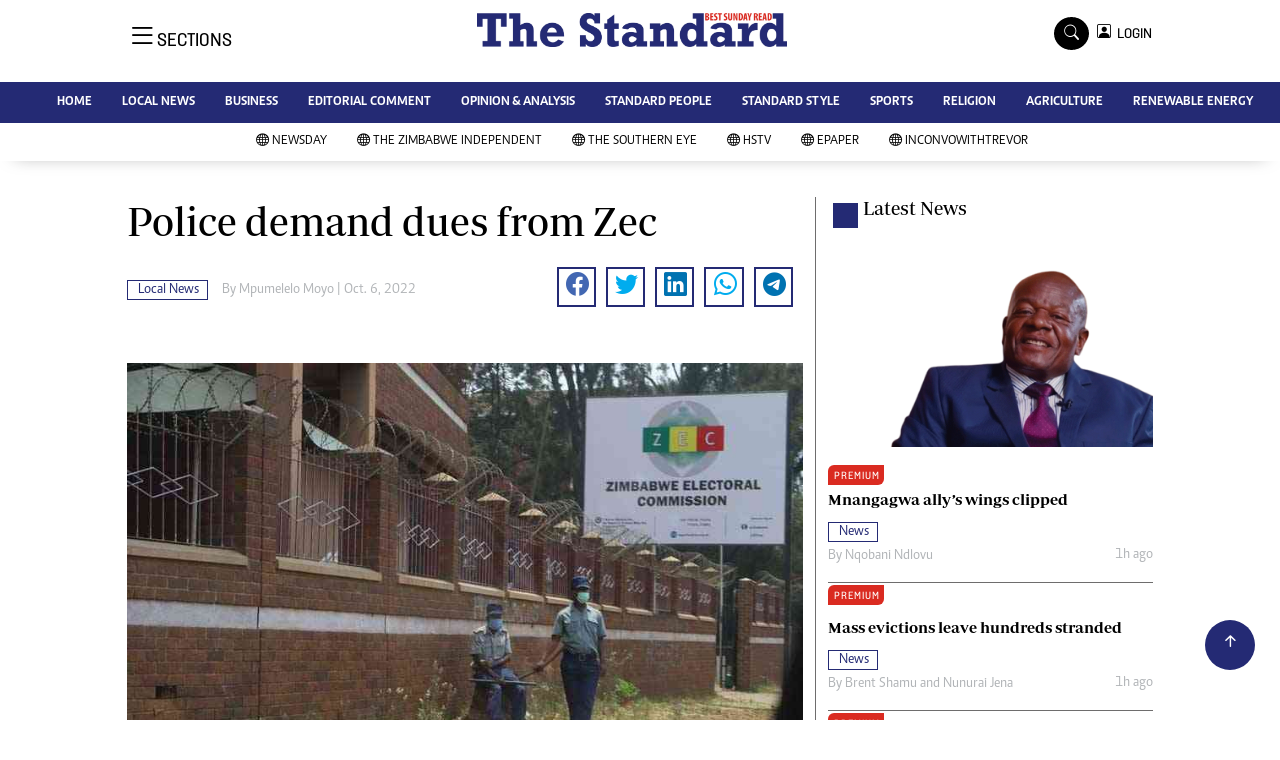

--- FILE ---
content_type: text/html; charset=utf-8
request_url: https://www.google.com/recaptcha/api2/aframe
body_size: 269
content:
<!DOCTYPE HTML><html><head><meta http-equiv="content-type" content="text/html; charset=UTF-8"></head><body><script nonce="7pSEKeOuPAVNPNpVt0bblA">/** Anti-fraud and anti-abuse applications only. See google.com/recaptcha */ try{var clients={'sodar':'https://pagead2.googlesyndication.com/pagead/sodar?'};window.addEventListener("message",function(a){try{if(a.source===window.parent){var b=JSON.parse(a.data);var c=clients[b['id']];if(c){var d=document.createElement('img');d.src=c+b['params']+'&rc='+(localStorage.getItem("rc::a")?sessionStorage.getItem("rc::b"):"");window.document.body.appendChild(d);sessionStorage.setItem("rc::e",parseInt(sessionStorage.getItem("rc::e")||0)+1);localStorage.setItem("rc::h",'1764507229849');}}}catch(b){}});window.parent.postMessage("_grecaptcha_ready", "*");}catch(b){}</script></body></html>